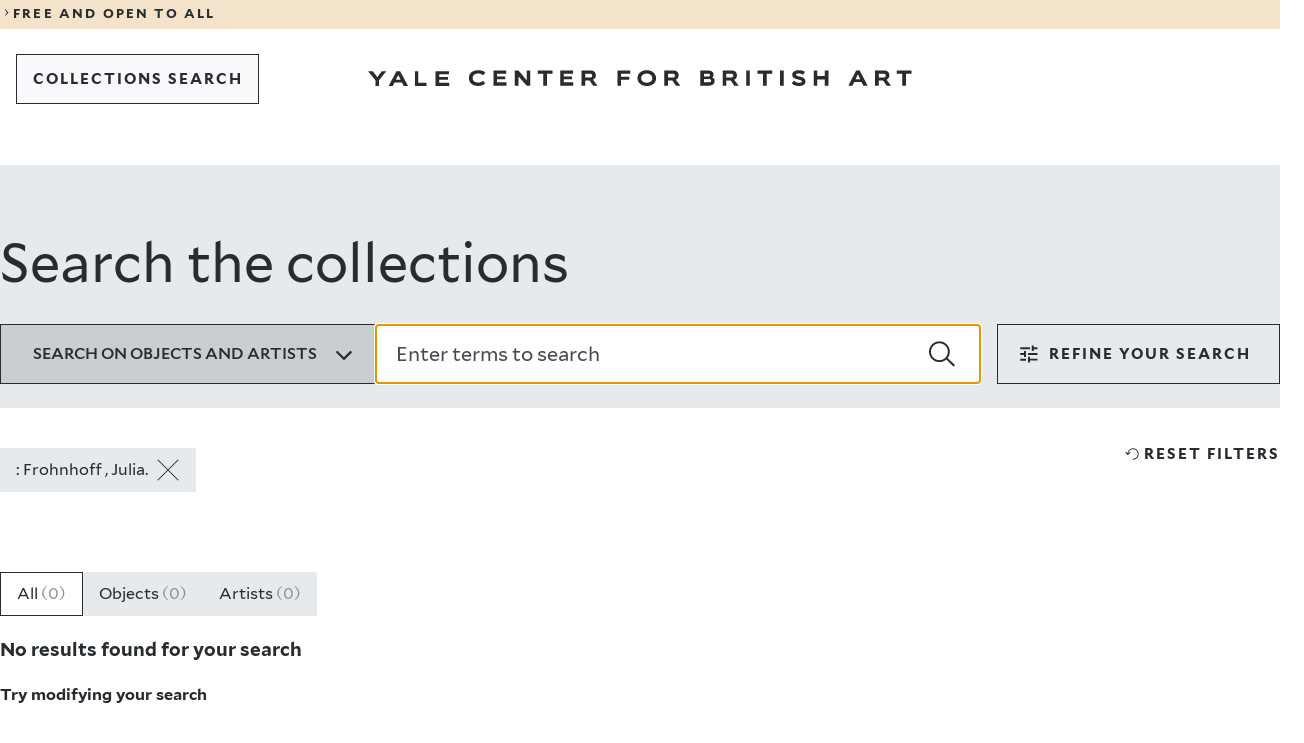

--- FILE ---
content_type: text/html; charset=UTF-8
request_url: https://collections.britishart.yale.edu/?f%5Bauthor_additional_ss%5D%5B%5D=Frohnhoff+%2C+Julia.
body_size: 12879
content:
<!DOCTYPE html>
<html lang="en" dir="ltr">
<head>
  <meta charset="utf-8" />
<meta name="Generator" content="Drupal 11 (https://www.drupal.org)" />
<meta name="MobileOptimized" content="width" />
<meta name="HandheldFriendly" content="true" />
<meta name="viewport" content="width=device-width, initial-scale=1.0" />
<link rel="icon" href="/themes/custom/art/images/favicons/favicon.ico" type="image/vnd.microsoft.icon" />
<link rel="canonical" href="https://collections.britishart.yale.edu/node/1" />
<link rel="shortlink" href="https://collections.britishart.yale.edu/node/1" />

  <title>Search the collections | YCBA Collections Search</title>
  <link rel="stylesheet" media="all" href="/sites/default/files/css/css_8Lcy8akBd_oUyd3PzGrPntzs1jkbQbFMmzqkit0H5Wo.css?delta=0&amp;language=en&amp;theme=art&amp;include=eJxFyEEOgDAIBMAPNeVNiyWtBi2BkujvPRnnOPBFXSdDyzZdqHkatOLAXQyO7rARX_9T87Jk3WNIK_HEkpMYIS_enx8V" />
<link rel="stylesheet" media="all" href="/sites/default/files/css/css_35znU6_dsldB3fmQw70vOW4A4eB7_egwacUehn57QEU.css?delta=1&amp;language=en&amp;theme=art&amp;include=eJxFyEEOgDAIBMAPNeVNiyWtBi2BkujvPRnnOPBFXSdDyzZdqHkatOLAXQyO7rARX_9T87Jk3WNIK_HEkpMYIS_enx8V" />
<link rel="stylesheet" media="print" href="/sites/default/files/css/css__GvBcQ0XB5ukYHYanzyauiGLnxO3VRtpTlVjtPcl4RI.css?delta=2&amp;language=en&amp;theme=art&amp;include=eJxFyEEOgDAIBMAPNeVNiyWtBi2BkujvPRnnOPBFXSdDyzZdqHkatOLAXQyO7rARX_9T87Jk3WNIK_HEkpMYIS_enx8V" />

  <script type="application/json" data-drupal-selector="drupal-settings-json">{"path":{"baseUrl":"\/","pathPrefix":"","currentPath":"node\/1","currentPathIsAdmin":false,"isFront":true,"currentLanguage":"en","currentQuery":{"f":{"author_additional_ss":["Frohnhoff , Julia."]}}},"pluralDelimiter":"\u0003","gtag":{"tagId":"G-HGDDRZHZ7M","consentMode":false,"otherIds":[],"events":[],"additionalConfigInfo":[]},"suppressDeprecationErrors":true,"ajaxPageState":{"libraries":"eJxdyEEKgDAMBdELleZI5ZeGVIk2JC3o7XUnuBl4A58kOio0yRiiXCaE5M3fGTuuZHCIw3pQ82XQ_J28TltVt-jcUtwx-aCK4AeShia1","theme":"art","theme_token":null},"ajaxTrustedUrl":[],"user":{"uid":0,"permissionsHash":"1c9622c9490796919786c73bef44f0deebda01e8c2e567c32c5256a4a072878a"}}</script>
<script src="/sites/default/files/js/js_YjRHpuexxxzl5r29vtqwKNwzCrIFKvfgnC7WpuNc520.js?scope=header&amp;delta=0&amp;language=en&amp;theme=art&amp;include=eJxLLCrRT8_JT0rM0UnPz0_PSY0vSUzXTwcS6Hy9xKzECgCvAhHm"></script>
<script src="/modules/contrib/google_tag/js/gtag.js?t6lqmt"></script>

</head>
<body>
<a href="#main-content" class="visually-hidden focusable">
  Skip to main content
</a>

  <div class="dialog-off-canvas-main-canvas" data-off-canvas-main-canvas>
    
<div class="y-container y-container--wrapper">
  <header class="y-container y-container--header">
            

<div class="y-notification-banner">
  <div class="y-notification-banner__grid">
    <div class="y-notification-banner__wrapper">
        <a class="y-link y-link--display" href="https://britishart.yale.edu/hours-and-visitor-information">
  <span class="y-icon y-link__icon y-link__icon--before" aria-hidden="true">
    <svg xmlns="http://www.w3.org/2000/svg" width="32" height="32" fill="currentcolor" viewBox="0 0 32 32">
      <path fill-rule="evenodd" d="m12 23.9 5.3-7.6L12 8.6l1.1-.6 7.7 8v.5l-7.7 7.9z"></path>
    </svg>
  </span>
  <span class="y-link__span">FREE AND OPEN TO ALL</span>
</a>

    </div>
  </div>
</div>


    
        
      <nav  class="y-menu-bar y-menu-bar--light" aria-label="Navigation">
      <div class="y-menu-bar__grid">
        <div class="y-menu-bar__wrapper">
          <div class="y-menu-bar__logo  y-menu-bar__logo--mobile">      <a class="y-logo y-logo--short " href="https://britishart.yale.edu" aria-label="Go to Yale Center for British Art">
      <svg class="y-logo__image" xmlns="http://www.w3.org/2000/svg" x="0" y="0" width="80" height="92" viewBox="0 0 80 92" fill="currentcolor">
        <title>Yale Center for British Art</title>
        <path d="M8.492 0 5.716 3.846 2.905 0H-.001l4.552 5.822v3.689h2.242V5.837L11.251 0zM17.451 0l-4.828 9.511h2.546l1.088-2.295h4.511l1.075 2.295h2.681L19.628.001h-2.177zm1.088 2.441 1.393 2.998h-2.826l1.433-2.998zM29.13 0v9.511h7.829V7.413h-5.574V0zM41.739 0v9.511h8.121V7.39h-5.866V5.494h5.044V3.726h-5.044V2.04h5.721V0zM10.244 30.04c-.742.93-2.334 1.671-4.351 1.671-3.211 0-5.757-1.79-5.757-4.96 0-2.857 2.056-4.925 6.008-4.925 2.058 0 3.596.758 4.154 1.527l-1.42 1.725c-.65-.795-1.604-1.17-2.985-1.17-2.162 0-3.436 1.13-3.436 2.842 0 1.684 1.328 2.826 3.436 2.826 1.288 0 2.309-.29 2.933-1.156l1.418 1.62zM15.33 31.498v-9.512h7.975v2.041h-5.721v1.686h5.042v1.767h-5.042v1.897h5.865v2.121zM35.884 31.498l-5.133-5.799v5.799h-2.217v-9.512h2.27l5.056 6.129v-6.129h2.202v9.512zM46.157 31.498v-7.455h-3.423v-2.057h9.115v2.057h-3.423v7.455zM56.563 31.498v-9.512h7.975v2.041h-5.719v1.686h5.042v1.767h-5.042v1.897h5.865v2.121zM72.026 24.043v2.4h2.867c.69 0 1.472-.199 1.472-1.234 0-.955-.782-1.166-1.472-1.166h-2.867zm4.896 7.455-2.174-3.184h-2.722v3.184H69.77v-9.512h5.294c2.693 0 3.529 1.393 3.529 3.157 0 1.259-.65 2.244-1.778 2.629l2.827 3.726h-2.721zM2.257 47.825v3.62H0v-9.511h7.923v2.056H2.257v1.939h5.002v1.896zM18.128 43.898c-1.937 0-3.423 1.101-3.423 2.92 0 1.818 1.514 2.77 3.423 2.77 1.965 0 3.424-.952 3.424-2.77s-1.434-2.92-3.424-2.92m0 7.774c-3.21 0-5.718-1.897-5.718-4.854 0-2.961 2.282-5.043 5.718-5.043 3.357 0 5.772 2.082 5.772 5.043 0 2.957-2.415 4.855-5.772 4.855M31.267 43.99v2.401h2.866c.69 0 1.472-.199 1.472-1.234 0-.955-.782-1.167-1.472-1.167h-2.866zm4.896 7.455-2.176-3.184h-2.72v3.184H29.01v-9.51h5.294c2.695 0 3.53 1.392 3.53 3.156 0 1.26-.65 2.244-1.778 2.628l2.827 3.726h-2.72zM2.256 67.27v2.04H5.2c.983 0 1.488-.313 1.488-.993 0-.662-.493-1.047-1.301-1.047H2.256zm0-3.318v1.777h2.628c.888 0 1.166-.436 1.166-.94 0-.505-.278-.837-1.193-.837H2.256zM0 71.407v-9.51h4.433c2.32 0 3.82.81 3.82 2.666 0 .848-.412 1.42-.93 1.672.785.24 1.567.94 1.567 2.215 0 1.976-1.42 2.957-3.661 2.957h-5.23zM16.126 63.951v2.402h2.866c.69 0 1.473-.199 1.473-1.234 0-.955-.783-1.168-1.473-1.168h-2.866zm4.896 7.455-2.176-3.184h-2.72v3.184H13.87v-9.51h5.294c2.693 0 3.529 1.393 3.529 3.157 0 1.26-.649 2.244-1.778 2.628l2.827 3.725h-2.72zM28.4 71.407h2.256v-9.51H28.4zM38.85 71.406v-7.455h-3.422v-2.055h9.115v2.055h-3.422v7.455zM49.309 71.407h2.256v-9.51h-2.256zM63.46 64.668c-.716-.637-1.724-.943-2.665-.943-.492 0-1.673.054-1.673.783 0 1.619 5.93.558 5.93 4.221 0 2.335-2.308 2.906-4.164 2.906-1.592 0-3.44-.451-4.406-1.819l1.63-1.513c.626.97 1.78 1.328 2.894 1.328.678 0 1.818-.039 1.818-.861 0-1.579-5.983-.731-5.983-4.075 0-2.242 2.215-2.959 3.979-2.959 1.34 0 2.814.225 3.9 1.086l-1.26 1.846zM76.984 71.406v-3.818h-4.657v3.818h-2.256v-9.51h2.256v3.514h4.657v-3.514h2.256v9.51zM5.916 84.14l-1.433 2.999h2.828l-1.395-3zm3.304 7.07-1.075-2.295h-4.51L2.547 91.21H0l4.828-9.51h2.177l4.895 9.51H9.22zM18.764 83.755v2.4h2.866c.69 0 1.472-.198 1.472-1.233 0-.955-.782-1.167-1.472-1.167h-2.866zm4.896 7.455-2.175-3.184h-2.721v3.184h-2.256v-9.511h5.294c2.693 0 3.53 1.393 3.53 3.157 0 1.259-.65 2.244-1.78 2.628l2.828 3.726h-2.72zM33.296 91.21v-7.455h-3.422v-2.056h9.113v2.056h-3.421v7.455z" />
      </svg>
    </a>
  </div>
                      <div class="basic-header__buttons">
                              
  
  
  
          <a class="y-button y-button--tertiary   y-button--thin  y-menu-bar__button--back" href="/"     >  
  
      <span class="y-button__span" >COLLECTIONS SEARCH</span>
  
  
  
  </a>
  
                                        </div>
          
          <div class="y-menu-bar__logo  y-menu-bar__logo--desktop">      <a class="y-logo y-logo--regular " href="https://britishart.yale.edu" aria-label="Go to Yale Center for British Art">
      <svg class="y-logo__image" xmlns="http://www.w3.org/2000/svg" x="0" y="0" width="611" height="18" viewBox="0 0 611 18" fill="currentcolor">
        <title>Yale Center for British Art</title>
        <path d="m15.526 1.286-5.071 6.759-5.141-6.759H0l8.322 10.231V18h4.099v-6.458l8.15-10.256zM32.01 1.286h3.998L45 18h-4.924l-1.973-4.034h-8.285L27.821 18h-4.678L32.01 1.286zm1.998 4.287-2.63 5.27h5.19l-2.56-5.27zM52.714 1.286V18h12.857v-3.684h-9.152V1.286zM75.857 1.286V18h15.429v-3.728H80.142v-3.333h9.58V7.834h-9.58v-2.96h10.867V1.286zM131.644 14.973c-1.35 1.67-4.243 3.002-7.91 3.002-5.834 0-10.464-3.216-10.464-8.911 0-5.128 3.738-8.843 10.923-8.843 3.738 0 6.535 1.361 7.548 2.742l-2.58 3.1c-1.18-1.43-2.917-2.101-5.427-2.101-3.929 0-6.246 2.027-6.246 5.102 0 3.027 2.414 5.078 6.246 5.078 2.341 0 4.197-.525 5.33-2.077l2.58 2.908zM140.884 17.593V.51h14.495v3.667h-10.394v3.027h9.164v3.172h-9.164v3.408h10.659v3.809zM178.248 17.593l-9.332-10.415v10.415h-4.028V.51h4.125l9.188 11.007V.51h4.004v17.083zM196.917 17.593V4.201h-6.22V.51h16.566v3.691h-6.221v13.392zM215.832 17.593V.51h14.495v3.667h-10.395v3.027h9.164v3.172h-9.164v3.408h10.66v3.809zM252.836 17.594l-3.954-5.72h-4.944v5.72h-4.1V.51h9.621c4.897 0 6.417 2.501 6.417 5.67 0 2.261-1.182 4.03-3.233 4.72l5.138 6.694h-4.945zM243.938 4.2v4.315h5.21c1.253 0 2.675-.359 2.675-2.218 0-1.715-1.422-2.097-2.675-2.097h-5.21zM284.232 11.09v6.503h-4.1V.51h14.399v3.691h-10.299v3.482h9.092v3.407zM313.08 18c-5.834 0-10.391-3.408-10.391-8.72 0-5.319 4.146-9.059 10.391-9.059 6.102 0 10.493 3.74 10.493 9.06 0 5.311-4.39 8.719-10.493 8.719zm0-13.965c-3.52 0-6.22 1.978-6.22 5.245 0 3.265 2.75 4.98 6.22 4.98 3.57 0 6.224-1.715 6.224-4.98 0-3.267-2.606-5.245-6.224-5.245zM345.858 17.594l-3.953-5.72h-4.945v5.72h-4.1V.51h9.622c4.898 0 6.416 2.501 6.416 5.67 0 2.261-1.181 4.03-3.232 4.72l5.137 6.694h-4.945zM336.96 4.2v4.315h5.21c1.254 0 2.676-.359 2.676-2.218 0-1.715-1.422-2.097-2.676-2.097h-5.21zM373.155 17.593V.51h8.056c4.219 0 6.944 1.454 6.944 4.79 0 1.522-.749 2.55-1.687 3 1.421.43 2.844 1.694 2.844 3.98 0 3.55-2.58 5.313-6.655 5.313h-9.502zm4.099-7.432v3.667h5.354c1.785 0 2.703-.567 2.703-1.787 0-1.19-.895-1.88-2.363-1.88h-5.694zm0-5.96v3.193h4.777c1.615 0 2.12-.784 2.12-1.69 0-.906-.505-1.503-2.17-1.503h-4.727zM411.362 17.594l-3.953-5.72h-4.945v5.72h-4.1V.51h9.621c4.897 0 6.418 2.501 6.418 5.67 0 2.261-1.183 4.03-3.234 4.72l5.138 6.694h-4.945zM402.464 4.2v4.315h5.21c1.253 0 2.675-.359 2.675-2.218 0-1.715-1.422-2.097-2.675-2.097h-5.21zM424.774 17.594h4.1V.51h-4.1zM443.769 17.593V4.201h-6.22V.51h16.565v3.691h-6.221v13.392zM462.777 17.594h4.1V.51h-4.1zM488.5 5.49c-1.303-1.146-3.133-1.696-4.846-1.696-.895 0-3.04.1-3.04 1.406 0 2.91 10.78 1.005 10.78 7.58 0 4.197-4.197 5.22-7.571 5.22-2.894 0-6.249-.808-8.008-3.266l2.966-2.718c1.135 1.744 3.233 2.385 5.257 2.385 1.231 0 3.305-.069 3.305-1.547 0-2.835-10.876-1.313-10.876-7.316 0-4.03 4.026-5.317 7.235-5.317 2.435 0 5.112.407 7.089 1.954l-2.29 3.314zM513.08 17.593v-6.86h-8.465v6.86h-4.1V.51h4.1v6.312h8.465V.51h4.1v17.083zM556.292 17.593l-1.952-4.122h-8.2l-1.976 4.122h-4.63L548.31.51h3.957l8.898 17.083h-4.873zm-6.004-12.7-2.604 5.386h5.138l-2.534-5.387zM582.537 17.594l-3.952-5.72h-4.946v5.72h-4.1V.51h9.622c4.896 0 6.416 2.501 6.416 5.67 0 2.261-1.182 4.03-3.232 4.72l5.138 6.694h-4.946zM573.64 4.2v4.315h5.21c1.253 0 2.675-.359 2.675-2.218 0-1.715-1.422-2.097-2.675-2.097h-5.21zM600.053 17.593V4.201h-6.221V.51h16.566v3.691h-6.221v13.392z" />
      </svg>
    </a>
  </div>
        </div>
      </div>
    </nav>
  

      

    
    
  </header>

  <main id="main" class="y-container y-container--content">
    <a id="main-content" tabindex="-1"></a>    
    
    

      <div data-drupal-messages-fallback class="hidden"></div>
<div id="block-art-content">
  
    
      <div>

  
    

  <div>
        <div>
  
    
      
<div id="y-inner-header" class="y-landing-header">
  <div class="y-landing-header__grid">
    <div class="y-landing-header__wrapper">
      <h1 class="y-landing-header__title">Search the collections</h1>
                                  
  <div class="y-search-bar">
    <form class="y-search-bar__form" role="search" action="/" accept-charset="UTF-8" method="get">
                            
      <input id="hidden_id_f[author_additional_ss][]" type="hidden" name="f[author_additional_ss][]" value="Frohnhoff , Julia." />
  
                        
      <input id="hidden_id_search_field" type="hidden" name="search_field" value="simple_search" />
  
      <div class="y-search-bar__top">
                <div class="y-radio y-search-bar__dropdown-search-by" id="search_by" data-landing="false">
      <button type="button" class="y-radio__trigger" aria-expanded="false" data-selected-value="all">
        <span class="y-radio__label">Search on objects and artists</span>
        <span class="y-radio__icon">       <span class="y-icon " aria-hidden="true">
            <svg xmlns="http://www.w3.org/2000/svg" width="24" height="24" fill="currentColor" viewBox="0 0 24 24">
  <path d="M11.9 17.9 3 9l1.7-1.7 7.2 7.2 7.2-7.2L20.8 9z"/>
</svg>
    </span>
   </span>
      </button>
      <div class="y-radio__content" hidden>
        <ul class="y-radio__options">
                      <li class="y-radio__option" data-value="all">
              <input class="y-radio__option-button" type="radio" id="id-all" name="doc-types" value="all" checked />
              <label for="id-all">All</label>
            </li>
                      <li class="y-radio__option" data-value="objects">
              <input class="y-radio__option-button" type="radio" id="id-objects" name="doc-types" value="objects"  />
              <label for="id-objects">Objects</label>
            </li>
                      <li class="y-radio__option" data-value="artists">
              <input class="y-radio__option-button" type="radio" id="id-artists" name="doc-types" value="artists"  />
              <label for="id-artists">Artists</label>
            </li>
                  </ul>
      </div>
    </div>
  
        <div class="y-search-bar__text-field">    
      <div class="y-text-field y-text-field--search   ">
      
      <div class="y-text-field__wrapper">
                  <input id="id_q" class="y-text-field__input" type="search" name="q" value="" autofocus placeholder="Enter terms to search"   autocomplete="off"  />
          <button class="y-text-field__button y-text-field__button--search-submit" type="submit" onclick="window.location.href='/'">
            <span class="y-text-field__button-icon">      <span class="y-icon " aria-hidden="true">
            <svg xmlns="http://www.w3.org/2000/svg" width="24" height="24" fill="currentcolor" viewBox="0 0 24 24">
  <path d="m24 22.2-6.8-6.4c1.3-1.6 2-3.7 2-5.9 0-5.3-4.3-9.6-9.6-9.6S0 4.6 0 9.9s4.3 9.6 9.6 9.6c2.4 0 4.7-.9 6.4-2.4l6.6 6.6M1.8 9.9c0-4.3 3.5-7.8 7.8-7.8s7.8 3.5 7.8 7.8-3.5 7.8-7.8 7.8-7.8-3.5-7.8-7.8z" />
</svg>
    </span>
  </span>
            <span class="y-text-field__button-title">Search</span>
          </button>
              </div>

          </div>
  </div>
      </div>
    </form>
                    
      <div class="y-filters "  data-component="filters">
      
  
  
          <button class="y-button y-button--secondary    y-filters__trigger y-button--centered"  type="1"  aria-expanded=&quot;&quot; >  
            <span class="y-icon y-button__icon y-button__icon--before" aria-hidden="true">
            <svg xmlns="http://www.w3.org/2000/svg" width="24" height="24" fill="currentColor" viewBox="0 0 24 24">
  <path d="M11 20.6v-5.8h1.9v1.9h7.7v1.9h-7.7v1.9H11zm-7.7-1.9v-1.9h5.8v1.9zm3.8-3.8V13H3.3v-2h3.8V9.1H9v5.8zM11 13v-2h9.6v2zm3.8-3.9V3.4h1.9v1.9h3.8v1.9h-3.8v1.9zM3.3 7.2V5.3h9.6v1.9z"/>
</svg>
    </span>
  
  
      <span class="y-button__span" >filters</span>
  
  
  
  </button>
  
      <div class="y-filters__content" inert>
        <button type="button" class="y-filters__close" aria-label="Close dropdown">      <span class="y-icon " aria-hidden="true">
            <svg xmlns="http://www.w3.org/2000/svg" width="24" height="24" fill="currentColor" viewBox="0 0 24 24">
  <path d="m21.5 3.5-1-1-8.5 8.4-8.5-8.4-1 1 8.4 8.5-8.4 8.5 1 1 8.5-8.4 8.5 8.4 1-1-8.4-8.5z"/>
</svg>    </span>
  </button>
        <div class="y-filters__filters">
          <div class="y-filters__section">
                            
      <button type="button" class="y-button-accordion y-filters__title objects-trigger" aria-haspopup="listbox" aria-expanded="true">
      <span>Object filters</span>
      <span class="y-button-accordion__icon">       <span class="y-icon " aria-hidden="true">
            <svg xmlns="http://www.w3.org/2000/svg" width="24" height="24" fill="currentColor" viewBox="0 0 24 24">
  <path d="M11.9 17.9 3 9l1.7-1.7 7.2 7.2 7.2-7.2L20.8 9z"/>
</svg>
    </span>
   </span>
    </button>
  
                        <div class="y-filters__section-content-objects">
                                                <div class="y-filters__disabled">Collection</div>
                                                                <div class="y-filters__disabled">Creator</div>
                                                                <div class="y-filters__disabled">Date</div>
                                                                <div class="y-filters__disabled">On-site Access</div>
                                                                <div class="y-filters__disabled">Image Use</div>
                                                                <div class="y-filters__disabled">Image Available</div>
                                                                <div class="y-filters__disabled">Provenance</div>
                                                                <div class="y-filters__disabled">New Online Additions</div>
                                                                <div class="y-filters__disabled">Classification</div>
                                                                <div class="y-filters__disabled">Collective Title</div>
                                                                <div class="y-filters__disabled">Period</div>
                                                                <div class="y-filters__disabled">Materials &amp; Techniques</div>
                                                                <div class="y-filters__disabled">Height [cm]</div>
                                                                <div class="y-filters__disabled">Width [cm]</div>
                                                                <div class="y-filters__disabled">Work Type</div>
                                                                <div class="y-filters__disabled">Genre</div>
                                                                <div class="y-filters__disabled">Subject Terms</div>
                                                                <div class="y-filters__disabled">Subject Period</div>
                                                                <div class="y-filters__disabled">Associated Places</div>
                                                                <div class="y-filters__disabled">Associated People</div>
                                                                <div class="y-filters__disabled">Exhibition History</div>
                                                                <div class="y-filters__disabled">Credit Line</div>
                                                                <div class="y-filters__disabled">Language</div>
                                                                <div class="y-filters__disabled">Archival Collections</div>
                                                                <div class="y-filters__disabled">Archival Collection Level</div>
                                          </div>
          </div>
          <div class="y-filters__section">
              
      <button type="button" class="y-button-accordion y-filters__title artists-trigger" aria-haspopup="listbox" aria-expanded="true">
      <span>Artist filters</span>
      <span class="y-button-accordion__icon">       <span class="y-icon " aria-hidden="true">
            <svg xmlns="http://www.w3.org/2000/svg" width="24" height="24" fill="currentColor" viewBox="0 0 24 24">
  <path d="M11.9 17.9 3 9l1.7-1.7 7.2 7.2 7.2-7.2L20.8 9z"/>
</svg>
    </span>
   </span>
    </button>
  
            <div class="y-filters__section-content-artists">
                                                <div class="y-filters__disabled">Gender</div>
                                                                <div class="y-filters__disabled">Birth Place</div>
                                                                <div class="y-filters__disabled">Death Place</div>
                                                                <div class="y-filters__disabled">Place of Activity</div>
                                                                <div class="y-filters__disabled">Place of Visit/Tour</div>
                                                                <div class="y-filters__disabled">Place of study</div>
                                          </div>
          </div>
        </div>
        <div class="y-filters__controls">  
          <a class="y-link y-link--inverted y-filters__reset-filters" href="/?search_field=simple_search&amp;doc-types=all&amp;q="    >  
            <span class="y-icon y-link__icon y-link__icon--before" aria-hidden="true">
            <svg xmlns="http://www.w3.org/2000/svg" width="24" height="24" fill="currentColor" viewBox="0 0 24 24">
  <path d="M18.7 12c0 3.2-2.6 5.7-5.7 5.7-.3 0-.5-.2-.5-.5s.2-.5.5-.5c2.6 0 4.8-2.1 4.8-4.8S15.7 7.2 13 7.2c-2.5 0-4.5 1.9-4.7 4.3l1.4-1.4c.2-.2.5-.2.7 0 .2.2.2.5 0 .7l-1.9 1.9-.6.6-.6-.6-1.9-1.9c-.2-.2-.2-.5 0-.7.2-.2.5-.2.7 0l1.4 1.4c.3-2.9 2.7-5.2 5.7-5.2s5.5 2.5 5.5 5.7z"/>
</svg>
    </span>
  
  
      <span class="y-link__span" >Reset filters</span>
  
  </a>
  
  </div>
      </div>
    </div>
  
  </div>
  


    </div>
  </div>
</div>

                      
  <div  class="y-card-layout y-card-layout--masonry">
    <div class="y-card-layout__grid">
      <div class="y-card-layout__wrapper">
                  <div class="y-card-layout__selected_filters">
            <ul class="y-card-layout__selected_filters-list">
                                                                                  <li class="y-card-layout__selected_filter">
  
  
  
          <a class="y-button y-button--secondary     y-card-layout__button-filter" href="/"     >  
  
      <span class="y-button__span" >: Frohnhoff , Julia.</span>
  
  
      <span class="y-button__tooltip">: Frohnhoff , Julia.</span>
  
            <span class="y-icon y-button__icon y-button__icon--after" aria-hidden="true">
            <svg xmlns="http://www.w3.org/2000/svg" width="24" height="24" fill="currentColor" viewBox="0 0 24 24">
  <path d="m22.6 2.1-.6-.7-10 9.9L2 1.4l-.6.6 10 10-10 10 .6.6 10-9.9 10 9.9.6-.7-9.9-9.9z"/>
</svg>
    </span>
  
  </a>
  </li>
                                          </ul>
              
          <a class="y-link y-link--inverted y-card-layout__reset-filters" href="/?search_field=simple_search&amp;doc-types=all&amp;q="    >  
            <span class="y-icon y-link__icon y-link__icon--before" aria-hidden="true">
            <svg xmlns="http://www.w3.org/2000/svg" width="24" height="24" fill="currentColor" viewBox="0 0 24 24">
  <path d="M18.7 12c0 3.2-2.6 5.7-5.7 5.7-.3 0-.5-.2-.5-.5s.2-.5.5-.5c2.6 0 4.8-2.1 4.8-4.8S15.7 7.2 13 7.2c-2.5 0-4.5 1.9-4.7 4.3l1.4-1.4c.2-.2.5-.2.7 0 .2.2.2.5 0 .7l-1.9 1.9-.6.6-.6-.6-1.9-1.9c-.2-.2-.2-.5 0-.7.2-.2.5-.2.7 0l1.4 1.4c.3-2.9 2.7-5.2 5.7-5.2s5.5 2.5 5.5 5.7z"/>
</svg>
    </span>
  
  
      <span class="y-link__span" >Reset filters</span>
  
  </a>
  
  

          </div>
        
                <div class="y-card-layout__type_filters">
          <ul class="y-card-layout__type_filters-list">
                                                                                                                          <li class="y-card-layout__type_filter">
  
  
  
          <a class="y-button y-button--secondary     y-card-layout__button-filter type-selected name--type-all" href="/?f[author_additional_ss][]=Frohnhoff , Julia.&amp;doc-types=all"     >  
  
      <span class="y-button__span" >All <span>(0)</span></span>
  
  
  
  </a>
  </li>
                                                                                                                                        <li class="y-card-layout__type_filter">
  
  
  
          <a class="y-button y-button--secondary     y-card-layout__button-filter name--type-objects" href="/?f[author_additional_ss][]=Frohnhoff , Julia.&amp;doc-types=objects"     >  
  
      <span class="y-button__span" >Objects <span>(0)</span></span>
  
  
  
  </a>
  </li>
                                                                                                                                        <li class="y-card-layout__type_filter">
  
  
  
          <a class="y-button y-button--secondary     y-card-layout__button-filter name--type-artists" href="/?f[author_additional_ss][]=Frohnhoff , Julia.&amp;doc-types=artists"     >  
  
      <span class="y-button__span" >Artists <span>(0)</span></span>
  
  
  
  </a>
  </li>
                                    </ul>
        </div>
        
                  <div class="y-card-layout__no_results">
            <h3>No results found for your search</h3>
                          <p><b>Try modifying your search</b></p>
              <p>Use fewer keywords to start, then refine your search using filters.</p>
                      </div>
              </div>
    </div>
  </div>



  </div>



  </div>

</div>

  </div>



    
      </main>

      <footer class="y-container y-container--footer">
        <div id="block-art-globalfooter">
  
    
      
      
  <nav  class="y-footer-bar" aria-label="Footer navigation">
    <div class="y-footer-bar__grid">
      <div class="y-footer-bar__wrapper y-footer-bar__wrapper--top">
                <div class="y-footer-bar__logos">
                <a class="y-logo y-logo--regular " href="/" aria-label="Back to YALE">
      <svg class="y-logo__image" xmlns="http://www.w3.org/2000/svg" x="0" y="0" width="611" height="18" viewBox="0 0 611 18" fill="currentcolor">
        <title>1</title>
        <path d="m15.526 1.286-5.071 6.759-5.141-6.759H0l8.322 10.231V18h4.099v-6.458l8.15-10.256zM32.01 1.286h3.998L45 18h-4.924l-1.973-4.034h-8.285L27.821 18h-4.678L32.01 1.286zm1.998 4.287-2.63 5.27h5.19l-2.56-5.27zM52.714 1.286V18h12.857v-3.684h-9.152V1.286zM75.857 1.286V18h15.429v-3.728H80.142v-3.333h9.58V7.834h-9.58v-2.96h10.867V1.286zM131.644 14.973c-1.35 1.67-4.243 3.002-7.91 3.002-5.834 0-10.464-3.216-10.464-8.911 0-5.128 3.738-8.843 10.923-8.843 3.738 0 6.535 1.361 7.548 2.742l-2.58 3.1c-1.18-1.43-2.917-2.101-5.427-2.101-3.929 0-6.246 2.027-6.246 5.102 0 3.027 2.414 5.078 6.246 5.078 2.341 0 4.197-.525 5.33-2.077l2.58 2.908zM140.884 17.593V.51h14.495v3.667h-10.394v3.027h9.164v3.172h-9.164v3.408h10.659v3.809zM178.248 17.593l-9.332-10.415v10.415h-4.028V.51h4.125l9.188 11.007V.51h4.004v17.083zM196.917 17.593V4.201h-6.22V.51h16.566v3.691h-6.221v13.392zM215.832 17.593V.51h14.495v3.667h-10.395v3.027h9.164v3.172h-9.164v3.408h10.66v3.809zM252.836 17.594l-3.954-5.72h-4.944v5.72h-4.1V.51h9.621c4.897 0 6.417 2.501 6.417 5.67 0 2.261-1.182 4.03-3.233 4.72l5.138 6.694h-4.945zM243.938 4.2v4.315h5.21c1.253 0 2.675-.359 2.675-2.218 0-1.715-1.422-2.097-2.675-2.097h-5.21zM284.232 11.09v6.503h-4.1V.51h14.399v3.691h-10.299v3.482h9.092v3.407zM313.08 18c-5.834 0-10.391-3.408-10.391-8.72 0-5.319 4.146-9.059 10.391-9.059 6.102 0 10.493 3.74 10.493 9.06 0 5.311-4.39 8.719-10.493 8.719zm0-13.965c-3.52 0-6.22 1.978-6.22 5.245 0 3.265 2.75 4.98 6.22 4.98 3.57 0 6.224-1.715 6.224-4.98 0-3.267-2.606-5.245-6.224-5.245zM345.858 17.594l-3.953-5.72h-4.945v5.72h-4.1V.51h9.622c4.898 0 6.416 2.501 6.416 5.67 0 2.261-1.181 4.03-3.232 4.72l5.137 6.694h-4.945zM336.96 4.2v4.315h5.21c1.254 0 2.676-.359 2.676-2.218 0-1.715-1.422-2.097-2.676-2.097h-5.21zM373.155 17.593V.51h8.056c4.219 0 6.944 1.454 6.944 4.79 0 1.522-.749 2.55-1.687 3 1.421.43 2.844 1.694 2.844 3.98 0 3.55-2.58 5.313-6.655 5.313h-9.502zm4.099-7.432v3.667h5.354c1.785 0 2.703-.567 2.703-1.787 0-1.19-.895-1.88-2.363-1.88h-5.694zm0-5.96v3.193h4.777c1.615 0 2.12-.784 2.12-1.69 0-.906-.505-1.503-2.17-1.503h-4.727zM411.362 17.594l-3.953-5.72h-4.945v5.72h-4.1V.51h9.621c4.897 0 6.418 2.501 6.418 5.67 0 2.261-1.183 4.03-3.234 4.72l5.138 6.694h-4.945zM402.464 4.2v4.315h5.21c1.253 0 2.675-.359 2.675-2.218 0-1.715-1.422-2.097-2.675-2.097h-5.21zM424.774 17.594h4.1V.51h-4.1zM443.769 17.593V4.201h-6.22V.51h16.565v3.691h-6.221v13.392zM462.777 17.594h4.1V.51h-4.1zM488.5 5.49c-1.303-1.146-3.133-1.696-4.846-1.696-.895 0-3.04.1-3.04 1.406 0 2.91 10.78 1.005 10.78 7.58 0 4.197-4.197 5.22-7.571 5.22-2.894 0-6.249-.808-8.008-3.266l2.966-2.718c1.135 1.744 3.233 2.385 5.257 2.385 1.231 0 3.305-.069 3.305-1.547 0-2.835-10.876-1.313-10.876-7.316 0-4.03 4.026-5.317 7.235-5.317 2.435 0 5.112.407 7.089 1.954l-2.29 3.314zM513.08 17.593v-6.86h-8.465v6.86h-4.1V.51h4.1v6.312h8.465V.51h4.1v17.083zM556.292 17.593l-1.952-4.122h-8.2l-1.976 4.122h-4.63L548.31.51h3.957l8.898 17.083h-4.873zm-6.004-12.7-2.604 5.386h5.138l-2.534-5.387zM582.537 17.594l-3.952-5.72h-4.946v5.72h-4.1V.51h9.622c4.896 0 6.416 2.501 6.416 5.67 0 2.261-1.182 4.03-3.232 4.72l5.138 6.694h-4.946zM573.64 4.2v4.315h5.21c1.253 0 2.675-.359 2.675-2.218 0-1.715-1.422-2.097-2.675-2.097h-5.21zM600.053 17.593V4.201h-6.221V.51h16.566v3.691h-6.221v13.392z" />
      </svg>
    </a>
  
                <a class="y-logo y-logo--short " href="/" aria-label="Back to YALE">
      <svg class="y-logo__image" xmlns="http://www.w3.org/2000/svg" x="0" y="0" width="80" height="92" viewBox="0 0 80 92" fill="currentcolor">
        <title>1</title>
        <path d="M8.492 0 5.716 3.846 2.905 0H-.001l4.552 5.822v3.689h2.242V5.837L11.251 0zM17.451 0l-4.828 9.511h2.546l1.088-2.295h4.511l1.075 2.295h2.681L19.628.001h-2.177zm1.088 2.441 1.393 2.998h-2.826l1.433-2.998zM29.13 0v9.511h7.829V7.413h-5.574V0zM41.739 0v9.511h8.121V7.39h-5.866V5.494h5.044V3.726h-5.044V2.04h5.721V0zM10.244 30.04c-.742.93-2.334 1.671-4.351 1.671-3.211 0-5.757-1.79-5.757-4.96 0-2.857 2.056-4.925 6.008-4.925 2.058 0 3.596.758 4.154 1.527l-1.42 1.725c-.65-.795-1.604-1.17-2.985-1.17-2.162 0-3.436 1.13-3.436 2.842 0 1.684 1.328 2.826 3.436 2.826 1.288 0 2.309-.29 2.933-1.156l1.418 1.62zM15.33 31.498v-9.512h7.975v2.041h-5.721v1.686h5.042v1.767h-5.042v1.897h5.865v2.121zM35.884 31.498l-5.133-5.799v5.799h-2.217v-9.512h2.27l5.056 6.129v-6.129h2.202v9.512zM46.157 31.498v-7.455h-3.423v-2.057h9.115v2.057h-3.423v7.455zM56.563 31.498v-9.512h7.975v2.041h-5.719v1.686h5.042v1.767h-5.042v1.897h5.865v2.121zM72.026 24.043v2.4h2.867c.69 0 1.472-.199 1.472-1.234 0-.955-.782-1.166-1.472-1.166h-2.867zm4.896 7.455-2.174-3.184h-2.722v3.184H69.77v-9.512h5.294c2.693 0 3.529 1.393 3.529 3.157 0 1.259-.65 2.244-1.778 2.629l2.827 3.726h-2.721zM2.257 47.825v3.62H0v-9.511h7.923v2.056H2.257v1.939h5.002v1.896zM18.128 43.898c-1.937 0-3.423 1.101-3.423 2.92 0 1.818 1.514 2.77 3.423 2.77 1.965 0 3.424-.952 3.424-2.77s-1.434-2.92-3.424-2.92m0 7.774c-3.21 0-5.718-1.897-5.718-4.854 0-2.961 2.282-5.043 5.718-5.043 3.357 0 5.772 2.082 5.772 5.043 0 2.957-2.415 4.855-5.772 4.855M31.267 43.99v2.401h2.866c.69 0 1.472-.199 1.472-1.234 0-.955-.782-1.167-1.472-1.167h-2.866zm4.896 7.455-2.176-3.184h-2.72v3.184H29.01v-9.51h5.294c2.695 0 3.53 1.392 3.53 3.156 0 1.26-.65 2.244-1.778 2.628l2.827 3.726h-2.72zM2.256 67.27v2.04H5.2c.983 0 1.488-.313 1.488-.993 0-.662-.493-1.047-1.301-1.047H2.256zm0-3.318v1.777h2.628c.888 0 1.166-.436 1.166-.94 0-.505-.278-.837-1.193-.837H2.256zM0 71.407v-9.51h4.433c2.32 0 3.82.81 3.82 2.666 0 .848-.412 1.42-.93 1.672.785.24 1.567.94 1.567 2.215 0 1.976-1.42 2.957-3.661 2.957h-5.23zM16.126 63.951v2.402h2.866c.69 0 1.473-.199 1.473-1.234 0-.955-.783-1.168-1.473-1.168h-2.866zm4.896 7.455-2.176-3.184h-2.72v3.184H13.87v-9.51h5.294c2.693 0 3.529 1.393 3.529 3.157 0 1.26-.649 2.244-1.778 2.628l2.827 3.725h-2.72zM28.4 71.407h2.256v-9.51H28.4zM38.85 71.406v-7.455h-3.422v-2.055h9.115v2.055h-3.422v7.455zM49.309 71.407h2.256v-9.51h-2.256zM63.46 64.668c-.716-.637-1.724-.943-2.665-.943-.492 0-1.673.054-1.673.783 0 1.619 5.93.558 5.93 4.221 0 2.335-2.308 2.906-4.164 2.906-1.592 0-3.44-.451-4.406-1.819l1.63-1.513c.626.97 1.78 1.328 2.894 1.328.678 0 1.818-.039 1.818-.861 0-1.579-5.983-.731-5.983-4.075 0-2.242 2.215-2.959 3.979-2.959 1.34 0 2.814.225 3.9 1.086l-1.26 1.846zM76.984 71.406v-3.818h-4.657v3.818h-2.256v-9.51h2.256v3.514h4.657v-3.514h2.256v9.51zM5.916 84.14l-1.433 2.999h2.828l-1.395-3zm3.304 7.07-1.075-2.295h-4.51L2.547 91.21H0l4.828-9.51h2.177l4.895 9.51H9.22zM18.764 83.755v2.4h2.866c.69 0 1.472-.198 1.472-1.233 0-.955-.782-1.167-1.472-1.167h-2.866zm4.896 7.455-2.175-3.184h-2.721v3.184h-2.256v-9.511h5.294c2.693 0 3.53 1.393 3.53 3.157 0 1.259-.65 2.244-1.78 2.628l2.828 3.726h-2.72zM33.296 91.21v-7.455h-3.422v-2.056h9.113v2.056h-3.421v7.455z" />
      </svg>
    </a>
  
        </div>
        
                        <div class="y-footer-bar__links-wrapper">
                                  
      <div class="y-richtext y-richtext--simple ">
              1080 Chapel Street<br>New Haven, Connecticut<br>
          </div>
  
          
          <ul class="y-footer-bar__links">
                                                            <li class="y-footer-bar__item">  
          <a class="y-link y-link--inverted " href="https://britishart.yale.edu/mailinglist"    >  
            <span class="y-icon y-link__icon y-link__icon--before" aria-hidden="true">
            <svg xmlns="http://www.w3.org/2000/svg" width="32" height="32" fill="currentcolor" viewBox="0 0 32 32">
  <path fill-rule="evenodd" d="m12 23.9 5.3-7.6L12 8.6l1.1-.6 7.7 8v.5l-7.7 7.9z"/>
</svg>
    </span>
  
  
      <span class="y-link__span" >Sign up for our e-newsletter</span>
  
  </a>
  
  </li>
                                                    </ul>
        </div>
                                <div class="y-footer-bar__links-wrapper">
                    
          <ul class="y-footer-bar__links">
                                                            <li class="y-footer-bar__item">  
          <a class="y-link y-link--inverted " href="https://britishart.yale.edu/hours-and-visitor-information"    >  
            <span class="y-icon y-link__icon y-link__icon--before" aria-hidden="true">
            <svg xmlns="http://www.w3.org/2000/svg" width="32" height="32" fill="currentcolor" viewBox="0 0 32 32">
  <path fill-rule="evenodd" d="m12 23.9 5.3-7.6L12 8.6l1.1-.6 7.7 8v.5l-7.7 7.9z"/>
</svg>
    </span>
  
  
      <span class="y-link__span" >Hours and visitor information</span>
  
  </a>
  
  </li>
                                                                                          <li class="y-footer-bar__item">  
          <a class="y-link y-link--inverted " href="https://britishart.yale.edu/exhibitions-programs"    >  
            <span class="y-icon y-link__icon y-link__icon--before" aria-hidden="true">
            <svg xmlns="http://www.w3.org/2000/svg" width="32" height="32" fill="currentcolor" viewBox="0 0 32 32">
  <path fill-rule="evenodd" d="m12 23.9 5.3-7.6L12 8.6l1.1-.6 7.7 8v.5l-7.7 7.9z"/>
</svg>
    </span>
  
  
      <span class="y-link__span" >Calendar</span>
  
  </a>
  
  </li>
                                                    </ul>
        </div>
                                <div class="y-footer-bar__links-wrapper">
                    
          <ul class="y-footer-bar__links">
                                                            <li class="y-footer-bar__item">  
          <a class="y-link y-link--inverted " href="https://britishart.yale.edu/museum-shop"    >  
            <span class="y-icon y-link__icon y-link__icon--before" aria-hidden="true">
            <svg xmlns="http://www.w3.org/2000/svg" width="32" height="32" fill="currentcolor" viewBox="0 0 32 32">
  <path fill-rule="evenodd" d="m12 23.9 5.3-7.6L12 8.6l1.1-.6 7.7 8v.5l-7.7 7.9z"/>
</svg>
    </span>
  
  
      <span class="y-link__span" >Museum Bookshop</span>
  
  </a>
  
  </li>
                                                                                          <li class="y-footer-bar__item">  
          <a class="y-link y-link--inverted " href="https://britishart.yale.edu/tours"    >  
            <span class="y-icon y-link__icon y-link__icon--before" aria-hidden="true">
            <svg xmlns="http://www.w3.org/2000/svg" width="32" height="32" fill="currentcolor" viewBox="0 0 32 32">
  <path fill-rule="evenodd" d="m12 23.9 5.3-7.6L12 8.6l1.1-.6 7.7 8v.5l-7.7 7.9z"/>
</svg>
    </span>
  
  
      <span class="y-link__span" >Tours</span>
  
  </a>
  
  </li>
                                                                                          <li class="y-footer-bar__item">  
          <a class="y-link y-link--inverted " href="https://britishart.yale.edu/accessibility"    >  
            <span class="y-icon y-link__icon y-link__icon--before" aria-hidden="true">
            <svg xmlns="http://www.w3.org/2000/svg" width="32" height="32" fill="currentcolor" viewBox="0 0 32 32">
  <path fill-rule="evenodd" d="m12 23.9 5.3-7.6L12 8.6l1.1-.6 7.7 8v.5l-7.7 7.9z"/>
</svg>
    </span>
  
  
      <span class="y-link__span" >Accessibility</span>
  
  </a>
  
  </li>
                                                                                                            </ul>
        </div>
                                <div class="y-footer-bar__links-wrapper">
                    
          <ul class="y-footer-bar__links">
                                          <li class="y-footer-bar__ico-item"><a class="x-button x-button--default x-button--icon-only x-footer__follow-button" aria-label="Facebook" href="https://www.facebook.com/YaleBritishArt" target="_blank"><span class="x-button__icon">
<svg xmlns="http://www.w3.org/2000/svg" width="64" height="64" shape-rendering="geometricPrecision" text-rendering="geometricPrecision" image-rendering="optimizeQuality" fill-rule="evenodd" clip-rule="evenodd" viewBox="0 0 640 640"><path d="M380.001 120.001h99.993V0h-99.993c-77.186 0-139.986 62.8-139.986 139.986v60h-80.009V320h79.985v320h120.013V320h99.994l19.996-120.013h-119.99v-60.001c0-10.843 9.154-19.996 19.996-19.996v.012z"></path></svg></span></a></li>
                                                        <li class="y-footer-bar__ico-item"><a class="x-button x-button--default x-button--icon-only x-footer__follow-button" aria-label="Instagram" href="https://www.instagram.com/yalebritishart/" target="_blank"><span class="x-button__icon"><svg xmlns="http://www.w3.org/2000/svg" viewBox="0 0 24 24">
    <path d="M12 0C8.74 0 8.333.015 7.053.072 5.775.132 4.905.333 4.14.63c-.789.306-1.459.717-2.126 1.384S.935 3.35.63 4.14C.333 4.905.131 5.775.072 7.053.012 8.333 0 8.74 0 12s.015 3.667.072 4.947c.06 1.277.261 2.148.558 2.913a5.885 5.885 0 0 0 1.384 2.126A5.868 5.868 0 0 0 4.14 23.37c.766.296 1.636.499 2.913.558C8.333 23.988 8.74 24 12 24s3.667-.015 4.947-.072c1.277-.06 2.148-.262 2.913-.558a5.898 5.898 0 0 0 2.126-1.384 5.86 5.86 0 0 0 1.384-2.126c.296-.765.499-1.636.558-2.913.06-1.28.072-1.687.072-4.947s-.015-3.667-.072-4.947c-.06-1.277-.262-2.149-.558-2.913a5.89 5.89 0 0 0-1.384-2.126A5.847 5.847 0 0 0 19.86.63c-.765-.297-1.636-.499-2.913-.558C15.667.012 15.26 0 12 0zm0 2.16c3.203 0 3.585.016 4.85.071 1.17.055 1.805.249 2.227.415.562.217.96.477 1.382.896.419.42.679.819.896 1.381.164.422.36 1.057.413 2.227.057 1.266.07 1.646.07 4.85s-.015 3.585-.074 4.85c-.061 1.17-.256 1.805-.421 2.227a3.81 3.81 0 0 1-.899 1.382 3.744 3.744 0 0 1-1.38.896c-.42.164-1.065.36-2.235.413-1.274.057-1.649.07-4.859.07-3.211 0-3.586-.015-4.859-.074-1.171-.061-1.816-.256-2.236-.421a3.716 3.716 0 0 1-1.379-.899 3.644 3.644 0 0 1-.9-1.38c-.165-.42-.359-1.065-.42-2.235-.045-1.26-.061-1.649-.061-4.844 0-3.196.016-3.586.061-4.861.061-1.17.255-1.814.42-2.234.21-.57.479-.96.9-1.381.419-.419.81-.689 1.379-.898.42-.166 1.051-.361 2.221-.421 1.275-.045 1.65-.06 4.859-.06l.045.03zm0 3.678a6.162 6.162 0 1 0 0 12.324 6.162 6.162 0 1 0 0-12.324zM12 16c-2.21 0-4-1.79-4-4s1.79-4 4-4 4 1.79 4 4-1.79 4-4 4zm7.846-10.405a1.441 1.441 0 0 1-2.88 0 1.44 1.44 0 0 1 2.88 0z"></path></svg></span></a></li>
                                                        <li class="y-footer-bar__ico-item"><a class="x-button x-button--default x-button--icon-only x-footer__follow-button" aria-label="LinkedIn" href="https://www.linkedin.com/company/yale-center-for-british-art" target="_blank"><span class="x-button__icon">
<svg xmlns="http://www.w3.org/2000/svg" width="22" height="22" viewBox="0 0 22 22">
    <path d="M18.74 18.75h-3.26v-5.11c0-1.22-.02-2.78-1.7-2.78-1.7 0-1.96 1.32-1.96 2.69v5.2H8.57V8.25h3.13v1.43h.04c.44-.82 1.5-1.7 3.09-1.7 3.3 0 3.91 2.17 3.91 5v5.77zM4.89 6.81C3.85 6.81 3 5.97 3 4.92c0-1.04.85-1.89 1.89-1.89s1.89.85 1.89 1.89-.84 1.89-1.89 1.89zm1.64 11.94H3.26V8.25h3.27v10.5z"/>
</svg>
</span></a></li>
                                                        <li class="y-footer-bar__ico-item"><a class="x-button x-button--default x-button--icon-only x-footer__follow-button" aria-label="Twitter" href="https://twitter.com/YaleBritishArt" target="_blank"><span class="x-button__icon"><svg
   viewBox="0 0 24 24"
   version="1.1"
   id="svg4"
   xmlns="http://www.w3.org/2000/svg"
   xmlns:svg="http://www.w3.org/2000/svg">
  <defs
     id="defs8" />
  <path
     d="M 14.274959,10.171037 23.189068,0.02395593 H 21.077453 L 13.334069,8.8327234 7.1540447,0.02395593 H 0.02435431 L 9.3717986,13.345642 0.02435431,23.985113 H 2.1359678 l 8.1719332,-9.304351 6.527969,9.304351 h 7.129691 M 2.8980967,1.5833261 h 3.244033 L 21.075858,22.502355 h -3.244831"
     id="path2"
     style="stroke-width:0.079804" />
</svg></span></a></li>
                                                        <li class="y-footer-bar__ico-item"><a class="x-button x-button--default x-button--icon-only x-footer__follow-button" aria-label="YouTube" href="https://www.youtube.com/yalebritishart" target="_blank"><span class="x-button__icon"><svg xmlns="http://www.w3.org/2000/svg" viewBox="0 0 24 24">
    <path d="M23.495 6.205a3.007 3.007 0 0 0-2.088-2.088c-1.87-.501-9.396-.501-9.396-.501s-7.507-.01-9.396.501A3.007 3.007 0 0 0 .527 6.205a31.247 31.247 0 0 0-.522 5.805 31.247 31.247 0 0 0 .522 5.783 3.007 3.007 0 0 0 2.088 2.088c1.868.502 9.396.502 9.396.502s7.506 0 9.396-.502a3.007 3.007 0 0 0 2.088-2.088 31.247 31.247 0 0 0 .5-5.783 31.247 31.247 0 0 0-.5-5.805zM9.609 15.601V8.408l6.264 3.602z" class="a"></path>
</svg></span></a></li>
                                    </ul>
        </div>
                                <div class="y-footer-bar__links-wrapper">
                      <p class="y-footer-bar__list-title">Exhibitions and programs</p>
                    
          <ul class="y-footer-bar__links">
                                                            <li class="y-footer-bar__item">  
          <a class="y-link y-link--inverted " href="https://britishart.yale.edu/exhibitions-programs"    >  
            <span class="y-icon y-link__icon y-link__icon--before" aria-hidden="true">
            <svg xmlns="http://www.w3.org/2000/svg" width="32" height="32" fill="currentcolor" viewBox="0 0 32 32">
  <path fill-rule="evenodd" d="m12 23.9 5.3-7.6L12 8.6l1.1-.6 7.7 8v.5l-7.7 7.9z"/>
</svg>
    </span>
  
  
      <span class="y-link__span" >Now and upcoming</span>
  
  </a>
  
  </li>
                                                                                          <li class="y-footer-bar__item">  
          <a class="y-link y-link--inverted " href="https://britishart.yale.edu/exhibitions-programs-past"    >  
            <span class="y-icon y-link__icon y-link__icon--before" aria-hidden="true">
            <svg xmlns="http://www.w3.org/2000/svg" width="32" height="32" fill="currentcolor" viewBox="0 0 32 32">
  <path fill-rule="evenodd" d="m12 23.9 5.3-7.6L12 8.6l1.1-.6 7.7 8v.5l-7.7 7.9z"/>
</svg>
    </span>
  
  
      <span class="y-link__span" >Past exhibitions and programs</span>
  
  </a>
  
  </li>
                                                    </ul>
        </div>
                                <div class="y-footer-bar__links-wrapper">
                      <p class="y-footer-bar__list-title">Collections</p>
                    
          <ul class="y-footer-bar__links">
                                                            <li class="y-footer-bar__item">  
          <a class="y-link y-link--inverted " href="https://britishart.yale.edu/collections-overview"    >  
            <span class="y-icon y-link__icon y-link__icon--before" aria-hidden="true">
            <svg xmlns="http://www.w3.org/2000/svg" width="32" height="32" fill="currentcolor" viewBox="0 0 32 32">
  <path fill-rule="evenodd" d="m12 23.9 5.3-7.6L12 8.6l1.1-.6 7.7 8v.5l-7.7 7.9z"/>
</svg>
    </span>
  
  
      <span class="y-link__span" >Collections overview</span>
  
  </a>
  
  </li>
                                                                                          <li class="y-footer-bar__item">  
          <a class="y-link y-link--inverted " href="https://collections.britishart.yale.edu"    >  
            <span class="y-icon y-link__icon y-link__icon--before" aria-hidden="true">
            <svg xmlns="http://www.w3.org/2000/svg" width="32" height="32" fill="currentcolor" viewBox="0 0 32 32">
  <path fill-rule="evenodd" d="m12 23.9 5.3-7.6L12 8.6l1.1-.6 7.7 8v.5l-7.7 7.9z"/>
</svg>
    </span>
  
  
      <span class="y-link__span" >Search the collections</span>
  
  </a>
  
  </li>
                                                                                          <li class="y-footer-bar__item">  
          <a class="y-link y-link--inverted " href="https://britishart.yale.edu/using-collections"    >  
            <span class="y-icon y-link__icon y-link__icon--before" aria-hidden="true">
            <svg xmlns="http://www.w3.org/2000/svg" width="32" height="32" fill="currentcolor" viewBox="0 0 32 32">
  <path fill-rule="evenodd" d="m12 23.9 5.3-7.6L12 8.6l1.1-.6 7.7 8v.5l-7.7 7.9z"/>
</svg>
    </span>
  
  
      <span class="y-link__span" >Using the collections</span>
  
  </a>
  
  </li>
                                                                                          <li class="y-footer-bar__item">  
          <a class="y-link y-link--inverted " href="https://britishart.yale.edu/conservation"    >  
            <span class="y-icon y-link__icon y-link__icon--before" aria-hidden="true">
            <svg xmlns="http://www.w3.org/2000/svg" width="32" height="32" fill="currentcolor" viewBox="0 0 32 32">
  <path fill-rule="evenodd" d="m12 23.9 5.3-7.6L12 8.6l1.1-.6 7.7 8v.5l-7.7 7.9z"/>
</svg>
    </span>
  
  
      <span class="y-link__span" >Conservation</span>
  
  </a>
  
  </li>
                                                                                          <li class="y-footer-bar__item">  
          <a class="y-link y-link--inverted " href="https://britishart.yale.edu/collections-departments"    >  
            <span class="y-icon y-link__icon y-link__icon--before" aria-hidden="true">
            <svg xmlns="http://www.w3.org/2000/svg" width="32" height="32" fill="currentcolor" viewBox="0 0 32 32">
  <path fill-rule="evenodd" d="m12 23.9 5.3-7.6L12 8.6l1.1-.6 7.7 8v.5l-7.7 7.9z"/>
</svg>
    </span>
  
  
      <span class="y-link__span" >Collections departments</span>
  
  </a>
  
  </li>
                                                                                          <li class="y-footer-bar__item">  
          <a class="y-link y-link--inverted " href="https://lux.collections.yale.edu/"    >  
            <span class="y-icon y-link__icon y-link__icon--before" aria-hidden="true">
            <svg xmlns="http://www.w3.org/2000/svg" width="32" height="32" fill="currentcolor" viewBox="0 0 32 32">
  <path fill-rule="evenodd" d="m12 23.9 5.3-7.6L12 8.6l1.1-.6 7.7 8v.5l-7.7 7.9z"/>
</svg>
    </span>
  
  
      <span class="y-link__span" >LUX: Yale Collections Discovery</span>
  
  </a>
  
  </li>
                                                    </ul>
        </div>
                                <div class="y-footer-bar__links-wrapper">
                      <p class="y-footer-bar__list-title">Research and learning</p>
                    
          <ul class="y-footer-bar__links">
                                                            <li class="y-footer-bar__item">  
          <a class="y-link y-link--inverted " href="https://britishart.yale.edu/reference-library-and-photo-archives"    >  
            <span class="y-icon y-link__icon y-link__icon--before" aria-hidden="true">
            <svg xmlns="http://www.w3.org/2000/svg" width="32" height="32" fill="currentcolor" viewBox="0 0 32 32">
  <path fill-rule="evenodd" d="m12 23.9 5.3-7.6L12 8.6l1.1-.6 7.7 8v.5l-7.7 7.9z"/>
</svg>
    </span>
  
  
      <span class="y-link__span" >Reference Library</span>
  
  </a>
  
  </li>
                                                                                          <li class="y-footer-bar__item">  
          <a class="y-link y-link--inverted " href="https://britishart.yale.edu/study-room"    >  
            <span class="y-icon y-link__icon y-link__icon--before" aria-hidden="true">
            <svg xmlns="http://www.w3.org/2000/svg" width="32" height="32" fill="currentcolor" viewBox="0 0 32 32">
  <path fill-rule="evenodd" d="m12 23.9 5.3-7.6L12 8.6l1.1-.6 7.7 8v.5l-7.7 7.9z"/>
</svg>
    </span>
  
  
      <span class="y-link__span" >Study Room</span>
  
  </a>
  
  </li>
                                                                                          <li class="y-footer-bar__item">  
          <a class="y-link y-link--inverted " href="https://britishart.yale.edu/research-initiatives"    >  
            <span class="y-icon y-link__icon y-link__icon--before" aria-hidden="true">
            <svg xmlns="http://www.w3.org/2000/svg" width="32" height="32" fill="currentcolor" viewBox="0 0 32 32">
  <path fill-rule="evenodd" d="m12 23.9 5.3-7.6L12 8.6l1.1-.6 7.7 8v.5l-7.7 7.9z"/>
</svg>
    </span>
  
  
      <span class="y-link__span" >Research initiatives</span>
  
  </a>
  
  </li>
                                                                                          <li class="y-footer-bar__item">  
          <a class="y-link y-link--inverted " href="https://britishart.yale.edu/community"    >  
            <span class="y-icon y-link__icon y-link__icon--before" aria-hidden="true">
            <svg xmlns="http://www.w3.org/2000/svg" width="32" height="32" fill="currentcolor" viewBox="0 0 32 32">
  <path fill-rule="evenodd" d="m12 23.9 5.3-7.6L12 8.6l1.1-.6 7.7 8v.5l-7.7 7.9z"/>
</svg>
    </span>
  
  
      <span class="y-link__span" >Community</span>
  
  </a>
  
  </li>
                                                                                          <li class="y-footer-bar__item">  
          <a class="y-link y-link--inverted " href="https://britishart.yale.edu/k-12-teachers"    >  
            <span class="y-icon y-link__icon y-link__icon--before" aria-hidden="true">
            <svg xmlns="http://www.w3.org/2000/svg" width="32" height="32" fill="currentcolor" viewBox="0 0 32 32">
  <path fill-rule="evenodd" d="m12 23.9 5.3-7.6L12 8.6l1.1-.6 7.7 8v.5l-7.7 7.9z"/>
</svg>
    </span>
  
  
      <span class="y-link__span" >K–12 teachers</span>
  
  </a>
  
  </li>
                                                                                          <li class="y-footer-bar__item">  
          <a class="y-link y-link--inverted " href="https://britishart.yale.edu/colleges-and-universities"    >  
            <span class="y-icon y-link__icon y-link__icon--before" aria-hidden="true">
            <svg xmlns="http://www.w3.org/2000/svg" width="32" height="32" fill="currentcolor" viewBox="0 0 32 32">
  <path fill-rule="evenodd" d="m12 23.9 5.3-7.6L12 8.6l1.1-.6 7.7 8v.5l-7.7 7.9z"/>
</svg>
    </span>
  
  
      <span class="y-link__span" >Colleges and universities</span>
  
  </a>
  
  </li>
                                                                                          <li class="y-footer-bar__item">  
          <a class="y-link y-link--inverted " href="https://britishart.yale.edu/children-and-families"    >  
            <span class="y-icon y-link__icon y-link__icon--before" aria-hidden="true">
            <svg xmlns="http://www.w3.org/2000/svg" width="32" height="32" fill="currentcolor" viewBox="0 0 32 32">
  <path fill-rule="evenodd" d="m12 23.9 5.3-7.6L12 8.6l1.1-.6 7.7 8v.5l-7.7 7.9z"/>
</svg>
    </span>
  
  
      <span class="y-link__span" >Children and families</span>
  
  </a>
  
  </li>
                                                                                          <li class="y-footer-bar__item">  
          <a class="y-link y-link--inverted " href="https://britishart.yale.edu/yale-community"    >  
            <span class="y-icon y-link__icon y-link__icon--before" aria-hidden="true">
            <svg xmlns="http://www.w3.org/2000/svg" width="32" height="32" fill="currentcolor" viewBox="0 0 32 32">
  <path fill-rule="evenodd" d="m12 23.9 5.3-7.6L12 8.6l1.1-.6 7.7 8v.5l-7.7 7.9z"/>
</svg>
    </span>
  
  
      <span class="y-link__span" >Yale community</span>
  
  </a>
  
  </li>
                                                                                          <li class="y-footer-bar__item">  
          <a class="y-link y-link--inverted " href="https://britishart.yale.edu/research-fellowships"    >  
            <span class="y-icon y-link__icon y-link__icon--before" aria-hidden="true">
            <svg xmlns="http://www.w3.org/2000/svg" width="32" height="32" fill="currentcolor" viewBox="0 0 32 32">
  <path fill-rule="evenodd" d="m12 23.9 5.3-7.6L12 8.6l1.1-.6 7.7 8v.5l-7.7 7.9z"/>
</svg>
    </span>
  
  
      <span class="y-link__span" >Research Fellowships</span>
  
  </a>
  
  </li>
                                                                                          <li class="y-footer-bar__item">  
          <a class="y-link y-link--inverted " href="https://britishart.yale.edu/internships-and-opportunities"    >  
            <span class="y-icon y-link__icon y-link__icon--before" aria-hidden="true">
            <svg xmlns="http://www.w3.org/2000/svg" width="32" height="32" fill="currentcolor" viewBox="0 0 32 32">
  <path fill-rule="evenodd" d="m12 23.9 5.3-7.6L12 8.6l1.1-.6 7.7 8v.5l-7.7 7.9z"/>
</svg>
    </span>
  
  
      <span class="y-link__span" >Internships and Opportunities</span>
  
  </a>
  
  </li>
                                                                                          <li class="y-footer-bar__item">  
          <a class="y-link y-link--inverted " href="https://britishart.yale.edu/publications"    >  
            <span class="y-icon y-link__icon y-link__icon--before" aria-hidden="true">
            <svg xmlns="http://www.w3.org/2000/svg" width="32" height="32" fill="currentcolor" viewBox="0 0 32 32">
  <path fill-rule="evenodd" d="m12 23.9 5.3-7.6L12 8.6l1.1-.6 7.7 8v.5l-7.7 7.9z"/>
</svg>
    </span>
  
  
      <span class="y-link__span" >Publications</span>
  
  </a>
  
  </li>
                                                    </ul>
        </div>
                                <div class="y-footer-bar__links-wrapper">
                      <p class="y-footer-bar__list-title">About us</p>
                    
          <ul class="y-footer-bar__links">
                                                            <li class="y-footer-bar__item">  
          <a class="y-link y-link--inverted " href="https://britishart.yale.edu/about-yale-center-british-art"    >  
            <span class="y-icon y-link__icon y-link__icon--before" aria-hidden="true">
            <svg xmlns="http://www.w3.org/2000/svg" width="32" height="32" fill="currentcolor" viewBox="0 0 32 32">
  <path fill-rule="evenodd" d="m12 23.9 5.3-7.6L12 8.6l1.1-.6 7.7 8v.5l-7.7 7.9z"/>
</svg>
    </span>
  
  
      <span class="y-link__span" >About</span>
  
  </a>
  
  </li>
                                                                                          <li class="y-footer-bar__item">  
          <a class="y-link y-link--inverted " href="https://britishart.yale.edu/stories/paul-mellon-founder"    >  
            <span class="y-icon y-link__icon y-link__icon--before" aria-hidden="true">
            <svg xmlns="http://www.w3.org/2000/svg" width="32" height="32" fill="currentcolor" viewBox="0 0 32 32">
  <path fill-rule="evenodd" d="m12 23.9 5.3-7.6L12 8.6l1.1-.6 7.7 8v.5l-7.7 7.9z"/>
</svg>
    </span>
  
  
      <span class="y-link__span" >Paul Mellon, Founder</span>
  
  </a>
  
  </li>
                                                                                          <li class="y-footer-bar__item">  
          <a class="y-link y-link--inverted " href="https://britishart.yale.edu/architecture"    >  
            <span class="y-icon y-link__icon y-link__icon--before" aria-hidden="true">
            <svg xmlns="http://www.w3.org/2000/svg" width="32" height="32" fill="currentcolor" viewBox="0 0 32 32">
  <path fill-rule="evenodd" d="m12 23.9 5.3-7.6L12 8.6l1.1-.6 7.7 8v.5l-7.7 7.9z"/>
</svg>
    </span>
  
  
      <span class="y-link__span" >Architecture</span>
  
  </a>
  
  </li>
                                                                                          <li class="y-footer-bar__item">  
          <a class="y-link y-link--inverted " href="https://britishart.yale.edu/news-and-press"    >  
            <span class="y-icon y-link__icon y-link__icon--before" aria-hidden="true">
            <svg xmlns="http://www.w3.org/2000/svg" width="32" height="32" fill="currentcolor" viewBox="0 0 32 32">
  <path fill-rule="evenodd" d="m12 23.9 5.3-7.6L12 8.6l1.1-.6 7.7 8v.5l-7.7 7.9z"/>
</svg>
    </span>
  
  
      <span class="y-link__span" >News and press</span>
  
  </a>
  
  </li>
                                                                                          <li class="y-footer-bar__item">  
          <a class="y-link y-link--inverted " href="https://britishart.yale.edu/annual-reports"    >  
            <span class="y-icon y-link__icon y-link__icon--before" aria-hidden="true">
            <svg xmlns="http://www.w3.org/2000/svg" width="32" height="32" fill="currentcolor" viewBox="0 0 32 32">
  <path fill-rule="evenodd" d="m12 23.9 5.3-7.6L12 8.6l1.1-.6 7.7 8v.5l-7.7 7.9z"/>
</svg>
    </span>
  
  
      <span class="y-link__span" >Annual Reports</span>
  
  </a>
  
  </li>
                                                                                          <li class="y-footer-bar__item">  
          <a class="y-link y-link--inverted " href="https://britishart.yale.edu/videos"    >  
            <span class="y-icon y-link__icon y-link__icon--before" aria-hidden="true">
            <svg xmlns="http://www.w3.org/2000/svg" width="32" height="32" fill="currentcolor" viewBox="0 0 32 32">
  <path fill-rule="evenodd" d="m12 23.9 5.3-7.6L12 8.6l1.1-.6 7.7 8v.5l-7.7 7.9z"/>
</svg>
    </span>
  
  
      <span class="y-link__span" >Videos</span>
  
  </a>
  
  </li>
                                                                                          <li class="y-footer-bar__item">  
          <a class="y-link y-link--inverted " href="https://britishart.yale.edu/get-involved"    >  
            <span class="y-icon y-link__icon y-link__icon--before" aria-hidden="true">
            <svg xmlns="http://www.w3.org/2000/svg" width="32" height="32" fill="currentcolor" viewBox="0 0 32 32">
  <path fill-rule="evenodd" d="m12 23.9 5.3-7.6L12 8.6l1.1-.6 7.7 8v.5l-7.7 7.9z"/>
</svg>
    </span>
  
  
      <span class="y-link__span" >Get involved</span>
  
  </a>
  
  </li>
                                                                                          <li class="y-footer-bar__item">  
          <a class="y-link y-link--inverted " href="https://britishart.yale.edu/departments-and-staff"    >  
            <span class="y-icon y-link__icon y-link__icon--before" aria-hidden="true">
            <svg xmlns="http://www.w3.org/2000/svg" width="32" height="32" fill="currentcolor" viewBox="0 0 32 32">
  <path fill-rule="evenodd" d="m12 23.9 5.3-7.6L12 8.6l1.1-.6 7.7 8v.5l-7.7 7.9z"/>
</svg>
    </span>
  
  
      <span class="y-link__span" >Departments and staff</span>
  
  </a>
  
  </li>
                                                                                          <li class="y-footer-bar__item">  
          <a class="y-link y-link--inverted " href="https://britishart.yale.edu/job-opportunities"    >  
            <span class="y-icon y-link__icon y-link__icon--before" aria-hidden="true">
            <svg xmlns="http://www.w3.org/2000/svg" width="32" height="32" fill="currentcolor" viewBox="0 0 32 32">
  <path fill-rule="evenodd" d="m12 23.9 5.3-7.6L12 8.6l1.1-.6 7.7 8v.5l-7.7 7.9z"/>
</svg>
    </span>
  
  
      <span class="y-link__span" >Job opportunities</span>
  
  </a>
  
  </li>
                                                                                          <li class="y-footer-bar__item">  
          <a class="y-link y-link--inverted " href="https://britishart.yale.edu/contact-us"    >  
            <span class="y-icon y-link__icon y-link__icon--before" aria-hidden="true">
            <svg xmlns="http://www.w3.org/2000/svg" width="32" height="32" fill="currentcolor" viewBox="0 0 32 32">
  <path fill-rule="evenodd" d="m12 23.9 5.3-7.6L12 8.6l1.1-.6 7.7 8v.5l-7.7 7.9z"/>
</svg>
    </span>
  
  
      <span class="y-link__span" >Contact us</span>
  
  </a>
  
  </li>
                                                    </ul>
        </div>
                      </div>
    </div>
        <div class="y-footer-bar__bottom">
      <div class="y-footer-bar__grid">
                      <a class="y-logo y-logo--footer " href="/" aria-label="Back to YALE">
      <svg class="y-logo__image" xmlns="http://www.w3.org/2000/svg" x="0" y="0" width="200" height="100" viewBox="0 0 200 100" fill="currentcolor">
        <title>YALE</title>
        <path d="M169.41 86.89c-11.598 0-20.547-9.169-20.547-21.984 0-15.686 9.612-26.402 23.2-26.402 10.935 0 17.011 6.187 17.011 16.019v1.988l-29.826-.221c-.221 1.215-.332 3.204-.332 5.634 0 11.267 7.07 18.669 16.461 18.669 5.633 0 8.506-1.988 12.924-5.744l1.657 2.54c-6.297 5.745-11.489 9.501-20.548 9.501m.995-44.96c-5.524 0-9.389 4.418-10.716 11.377l19.444-.221c0-5.854-3.647-11.156-8.728-11.156m-52.03 44.076v-2.541c4.971-.331 6.406-1.436 7.291-3.315V22.928c0-3.756-.553-5.302-8.175-5.965v-2.209l20.216-5.082.662 1.879-3.203 3.976V80.15c1.105 2.21 3.203 2.984 7.732 3.315v2.541zm-11.6.994c-5.964 0-8.837-4.088-9.058-6.959C93.961 84.018 89.101 87 84.461 87c-5.965 0-11.047-3.645-11.047-9.941 0-3.094.774-6.298 2.32-8.838l21.983-7.954v-8.175c0-4.971-2.32-9.721-7.291-9.721-2.982 0-5.855 3.645-6.075 9.279l-9.943 1.657v-1.104c3.314-9.943 14.251-13.808 19.553-13.808 10.053 0 13.698 5.301 13.588 13.476l-.331 23.198c-.111 4.53 2.319 5.634 4.529 5.634 1.767 0 3.534-1.104 5.634-3.203v3.203C114.95 83.576 110.643 87 106.775 87M84.682 68.994c-.442 1.767-.773 3.314-.773 5.744 0 3.314 1.878 6.627 5.523 6.627 3.314 0 5.192-1.103 8.175-3.424l.11-14.914c-2.872 1.326-9.942 4.42-13.035 5.967m-14.14-43.083-18.227 30.71v20.658c2.099 4.971 7.401 5.633 12.483 5.855v2.872H29.117v-2.872c5.081-.222 11.268-.994 12.925-4.308V57.505L23.483 26.132C20.28 20.829 17.187 19.063 11 18.62v-2.872h31.042v2.872c-5.855.331-7.733 1.437-9.39 2.763l17.233 29.825 16.901-29.716c-1.767-1.325-4.087-2.541-9.942-2.872v-2.872h26.512v2.872c-5.965.222-9.721 2.209-12.814 7.291" />
      </svg>
    </a>
  
                <ul class="y-footer-bar__links">
                    <li class="y-footer-bar__item">  
          <a class="y-link y-link--regular " href="https://britishart.yale.edu/"    >  
  
      <span class="y-link__span" >Privacy and cookies</span>
  
  </a>
  
  </li>
                    <li class="y-footer-bar__item">  
          <a class="y-link y-link--regular " href="https://usability.yale.edu/web-accessibility/accessibility-yale"    >  
  
      <span class="y-link__span" >Accessibility at Yale</span>
  
  </a>
  
  </li>
                    <li class="y-footer-bar__item">  
          <a class="y-link y-link--regular " href="https://britishart.yale.edu/contact-us"    >  
  
      <span class="y-link__span" >Contact us</span>
  
  </a>
  
  </li>
                  </ul>
      </div>
    </div>
      </nav>


  </div>


    </footer>
  </div>

  </div>

<script>
  window.Userback = window.Userback || {};
  Userback.access_token = "A-uBoU1a9X5ttjPZIWJhE3I5KnS";
  Userback.user_data = {
    id: "0",
    info: {
      name: "Anonymous",
    }
  };
  (function(d) {
    var s = d.createElement('script');s.async = true;s.src = 'https://static.userback.io/widget/v1.js';(d.head || d.body).appendChild(s);
  })(document);
</script>

<script src="/core/assets/vendor/jquery/jquery.min.js?v=4.0.0-rc.1"></script>
<script src="/sites/default/files/js/js_lo0kmkvEAvn4QzADEceTJiuYoJyuLN22z_O-sW2L3f4.js?scope=footer&amp;delta=1&amp;language=en&amp;theme=art&amp;include=eJxLLCrRT8_JT0rM0UnPz0_PSY0vSUzXTwcS6Hy9xKzECgCvAhHm"></script>

</body>
</html>
